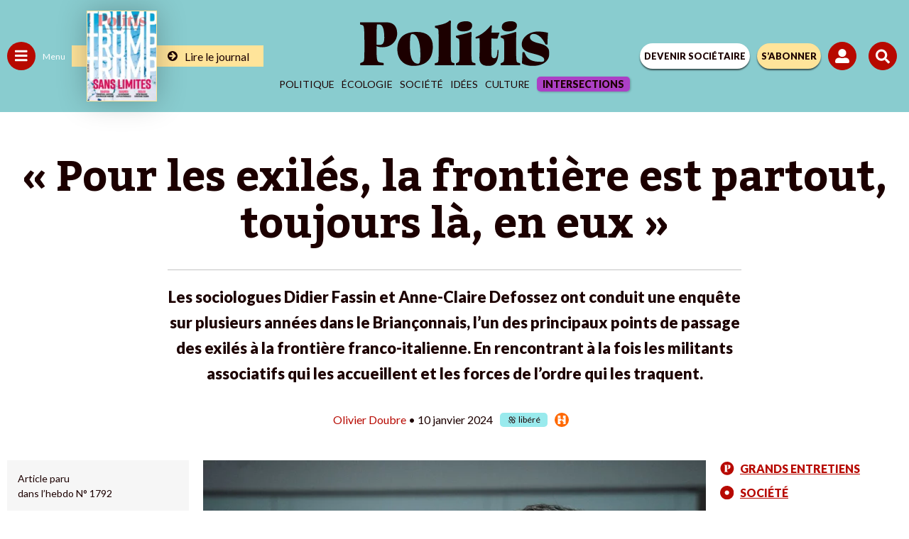

--- FILE ---
content_type: text/html; charset=UTF-8
request_url: https://www.politis.fr/wp-admin/admin-ajax.php
body_size: -117
content:
{"post_id":277220,"counted":false,"storage":[],"type":"post"}

--- FILE ---
content_type: text/html; charset=utf-8
request_url: https://www.google.com/recaptcha/api2/anchor?ar=1&k=6Lc29UojAAAAAKf_vWv63DWdQ_eEsA1ZkZ_Jn-oo&co=aHR0cHM6Ly93d3cucG9saXRpcy5mcjo0NDM.&hl=en&v=PoyoqOPhxBO7pBk68S4YbpHZ&size=invisible&anchor-ms=20000&execute-ms=30000&cb=c678q8aou41r
body_size: 48736
content:
<!DOCTYPE HTML><html dir="ltr" lang="en"><head><meta http-equiv="Content-Type" content="text/html; charset=UTF-8">
<meta http-equiv="X-UA-Compatible" content="IE=edge">
<title>reCAPTCHA</title>
<style type="text/css">
/* cyrillic-ext */
@font-face {
  font-family: 'Roboto';
  font-style: normal;
  font-weight: 400;
  font-stretch: 100%;
  src: url(//fonts.gstatic.com/s/roboto/v48/KFO7CnqEu92Fr1ME7kSn66aGLdTylUAMa3GUBHMdazTgWw.woff2) format('woff2');
  unicode-range: U+0460-052F, U+1C80-1C8A, U+20B4, U+2DE0-2DFF, U+A640-A69F, U+FE2E-FE2F;
}
/* cyrillic */
@font-face {
  font-family: 'Roboto';
  font-style: normal;
  font-weight: 400;
  font-stretch: 100%;
  src: url(//fonts.gstatic.com/s/roboto/v48/KFO7CnqEu92Fr1ME7kSn66aGLdTylUAMa3iUBHMdazTgWw.woff2) format('woff2');
  unicode-range: U+0301, U+0400-045F, U+0490-0491, U+04B0-04B1, U+2116;
}
/* greek-ext */
@font-face {
  font-family: 'Roboto';
  font-style: normal;
  font-weight: 400;
  font-stretch: 100%;
  src: url(//fonts.gstatic.com/s/roboto/v48/KFO7CnqEu92Fr1ME7kSn66aGLdTylUAMa3CUBHMdazTgWw.woff2) format('woff2');
  unicode-range: U+1F00-1FFF;
}
/* greek */
@font-face {
  font-family: 'Roboto';
  font-style: normal;
  font-weight: 400;
  font-stretch: 100%;
  src: url(//fonts.gstatic.com/s/roboto/v48/KFO7CnqEu92Fr1ME7kSn66aGLdTylUAMa3-UBHMdazTgWw.woff2) format('woff2');
  unicode-range: U+0370-0377, U+037A-037F, U+0384-038A, U+038C, U+038E-03A1, U+03A3-03FF;
}
/* math */
@font-face {
  font-family: 'Roboto';
  font-style: normal;
  font-weight: 400;
  font-stretch: 100%;
  src: url(//fonts.gstatic.com/s/roboto/v48/KFO7CnqEu92Fr1ME7kSn66aGLdTylUAMawCUBHMdazTgWw.woff2) format('woff2');
  unicode-range: U+0302-0303, U+0305, U+0307-0308, U+0310, U+0312, U+0315, U+031A, U+0326-0327, U+032C, U+032F-0330, U+0332-0333, U+0338, U+033A, U+0346, U+034D, U+0391-03A1, U+03A3-03A9, U+03B1-03C9, U+03D1, U+03D5-03D6, U+03F0-03F1, U+03F4-03F5, U+2016-2017, U+2034-2038, U+203C, U+2040, U+2043, U+2047, U+2050, U+2057, U+205F, U+2070-2071, U+2074-208E, U+2090-209C, U+20D0-20DC, U+20E1, U+20E5-20EF, U+2100-2112, U+2114-2115, U+2117-2121, U+2123-214F, U+2190, U+2192, U+2194-21AE, U+21B0-21E5, U+21F1-21F2, U+21F4-2211, U+2213-2214, U+2216-22FF, U+2308-230B, U+2310, U+2319, U+231C-2321, U+2336-237A, U+237C, U+2395, U+239B-23B7, U+23D0, U+23DC-23E1, U+2474-2475, U+25AF, U+25B3, U+25B7, U+25BD, U+25C1, U+25CA, U+25CC, U+25FB, U+266D-266F, U+27C0-27FF, U+2900-2AFF, U+2B0E-2B11, U+2B30-2B4C, U+2BFE, U+3030, U+FF5B, U+FF5D, U+1D400-1D7FF, U+1EE00-1EEFF;
}
/* symbols */
@font-face {
  font-family: 'Roboto';
  font-style: normal;
  font-weight: 400;
  font-stretch: 100%;
  src: url(//fonts.gstatic.com/s/roboto/v48/KFO7CnqEu92Fr1ME7kSn66aGLdTylUAMaxKUBHMdazTgWw.woff2) format('woff2');
  unicode-range: U+0001-000C, U+000E-001F, U+007F-009F, U+20DD-20E0, U+20E2-20E4, U+2150-218F, U+2190, U+2192, U+2194-2199, U+21AF, U+21E6-21F0, U+21F3, U+2218-2219, U+2299, U+22C4-22C6, U+2300-243F, U+2440-244A, U+2460-24FF, U+25A0-27BF, U+2800-28FF, U+2921-2922, U+2981, U+29BF, U+29EB, U+2B00-2BFF, U+4DC0-4DFF, U+FFF9-FFFB, U+10140-1018E, U+10190-1019C, U+101A0, U+101D0-101FD, U+102E0-102FB, U+10E60-10E7E, U+1D2C0-1D2D3, U+1D2E0-1D37F, U+1F000-1F0FF, U+1F100-1F1AD, U+1F1E6-1F1FF, U+1F30D-1F30F, U+1F315, U+1F31C, U+1F31E, U+1F320-1F32C, U+1F336, U+1F378, U+1F37D, U+1F382, U+1F393-1F39F, U+1F3A7-1F3A8, U+1F3AC-1F3AF, U+1F3C2, U+1F3C4-1F3C6, U+1F3CA-1F3CE, U+1F3D4-1F3E0, U+1F3ED, U+1F3F1-1F3F3, U+1F3F5-1F3F7, U+1F408, U+1F415, U+1F41F, U+1F426, U+1F43F, U+1F441-1F442, U+1F444, U+1F446-1F449, U+1F44C-1F44E, U+1F453, U+1F46A, U+1F47D, U+1F4A3, U+1F4B0, U+1F4B3, U+1F4B9, U+1F4BB, U+1F4BF, U+1F4C8-1F4CB, U+1F4D6, U+1F4DA, U+1F4DF, U+1F4E3-1F4E6, U+1F4EA-1F4ED, U+1F4F7, U+1F4F9-1F4FB, U+1F4FD-1F4FE, U+1F503, U+1F507-1F50B, U+1F50D, U+1F512-1F513, U+1F53E-1F54A, U+1F54F-1F5FA, U+1F610, U+1F650-1F67F, U+1F687, U+1F68D, U+1F691, U+1F694, U+1F698, U+1F6AD, U+1F6B2, U+1F6B9-1F6BA, U+1F6BC, U+1F6C6-1F6CF, U+1F6D3-1F6D7, U+1F6E0-1F6EA, U+1F6F0-1F6F3, U+1F6F7-1F6FC, U+1F700-1F7FF, U+1F800-1F80B, U+1F810-1F847, U+1F850-1F859, U+1F860-1F887, U+1F890-1F8AD, U+1F8B0-1F8BB, U+1F8C0-1F8C1, U+1F900-1F90B, U+1F93B, U+1F946, U+1F984, U+1F996, U+1F9E9, U+1FA00-1FA6F, U+1FA70-1FA7C, U+1FA80-1FA89, U+1FA8F-1FAC6, U+1FACE-1FADC, U+1FADF-1FAE9, U+1FAF0-1FAF8, U+1FB00-1FBFF;
}
/* vietnamese */
@font-face {
  font-family: 'Roboto';
  font-style: normal;
  font-weight: 400;
  font-stretch: 100%;
  src: url(//fonts.gstatic.com/s/roboto/v48/KFO7CnqEu92Fr1ME7kSn66aGLdTylUAMa3OUBHMdazTgWw.woff2) format('woff2');
  unicode-range: U+0102-0103, U+0110-0111, U+0128-0129, U+0168-0169, U+01A0-01A1, U+01AF-01B0, U+0300-0301, U+0303-0304, U+0308-0309, U+0323, U+0329, U+1EA0-1EF9, U+20AB;
}
/* latin-ext */
@font-face {
  font-family: 'Roboto';
  font-style: normal;
  font-weight: 400;
  font-stretch: 100%;
  src: url(//fonts.gstatic.com/s/roboto/v48/KFO7CnqEu92Fr1ME7kSn66aGLdTylUAMa3KUBHMdazTgWw.woff2) format('woff2');
  unicode-range: U+0100-02BA, U+02BD-02C5, U+02C7-02CC, U+02CE-02D7, U+02DD-02FF, U+0304, U+0308, U+0329, U+1D00-1DBF, U+1E00-1E9F, U+1EF2-1EFF, U+2020, U+20A0-20AB, U+20AD-20C0, U+2113, U+2C60-2C7F, U+A720-A7FF;
}
/* latin */
@font-face {
  font-family: 'Roboto';
  font-style: normal;
  font-weight: 400;
  font-stretch: 100%;
  src: url(//fonts.gstatic.com/s/roboto/v48/KFO7CnqEu92Fr1ME7kSn66aGLdTylUAMa3yUBHMdazQ.woff2) format('woff2');
  unicode-range: U+0000-00FF, U+0131, U+0152-0153, U+02BB-02BC, U+02C6, U+02DA, U+02DC, U+0304, U+0308, U+0329, U+2000-206F, U+20AC, U+2122, U+2191, U+2193, U+2212, U+2215, U+FEFF, U+FFFD;
}
/* cyrillic-ext */
@font-face {
  font-family: 'Roboto';
  font-style: normal;
  font-weight: 500;
  font-stretch: 100%;
  src: url(//fonts.gstatic.com/s/roboto/v48/KFO7CnqEu92Fr1ME7kSn66aGLdTylUAMa3GUBHMdazTgWw.woff2) format('woff2');
  unicode-range: U+0460-052F, U+1C80-1C8A, U+20B4, U+2DE0-2DFF, U+A640-A69F, U+FE2E-FE2F;
}
/* cyrillic */
@font-face {
  font-family: 'Roboto';
  font-style: normal;
  font-weight: 500;
  font-stretch: 100%;
  src: url(//fonts.gstatic.com/s/roboto/v48/KFO7CnqEu92Fr1ME7kSn66aGLdTylUAMa3iUBHMdazTgWw.woff2) format('woff2');
  unicode-range: U+0301, U+0400-045F, U+0490-0491, U+04B0-04B1, U+2116;
}
/* greek-ext */
@font-face {
  font-family: 'Roboto';
  font-style: normal;
  font-weight: 500;
  font-stretch: 100%;
  src: url(//fonts.gstatic.com/s/roboto/v48/KFO7CnqEu92Fr1ME7kSn66aGLdTylUAMa3CUBHMdazTgWw.woff2) format('woff2');
  unicode-range: U+1F00-1FFF;
}
/* greek */
@font-face {
  font-family: 'Roboto';
  font-style: normal;
  font-weight: 500;
  font-stretch: 100%;
  src: url(//fonts.gstatic.com/s/roboto/v48/KFO7CnqEu92Fr1ME7kSn66aGLdTylUAMa3-UBHMdazTgWw.woff2) format('woff2');
  unicode-range: U+0370-0377, U+037A-037F, U+0384-038A, U+038C, U+038E-03A1, U+03A3-03FF;
}
/* math */
@font-face {
  font-family: 'Roboto';
  font-style: normal;
  font-weight: 500;
  font-stretch: 100%;
  src: url(//fonts.gstatic.com/s/roboto/v48/KFO7CnqEu92Fr1ME7kSn66aGLdTylUAMawCUBHMdazTgWw.woff2) format('woff2');
  unicode-range: U+0302-0303, U+0305, U+0307-0308, U+0310, U+0312, U+0315, U+031A, U+0326-0327, U+032C, U+032F-0330, U+0332-0333, U+0338, U+033A, U+0346, U+034D, U+0391-03A1, U+03A3-03A9, U+03B1-03C9, U+03D1, U+03D5-03D6, U+03F0-03F1, U+03F4-03F5, U+2016-2017, U+2034-2038, U+203C, U+2040, U+2043, U+2047, U+2050, U+2057, U+205F, U+2070-2071, U+2074-208E, U+2090-209C, U+20D0-20DC, U+20E1, U+20E5-20EF, U+2100-2112, U+2114-2115, U+2117-2121, U+2123-214F, U+2190, U+2192, U+2194-21AE, U+21B0-21E5, U+21F1-21F2, U+21F4-2211, U+2213-2214, U+2216-22FF, U+2308-230B, U+2310, U+2319, U+231C-2321, U+2336-237A, U+237C, U+2395, U+239B-23B7, U+23D0, U+23DC-23E1, U+2474-2475, U+25AF, U+25B3, U+25B7, U+25BD, U+25C1, U+25CA, U+25CC, U+25FB, U+266D-266F, U+27C0-27FF, U+2900-2AFF, U+2B0E-2B11, U+2B30-2B4C, U+2BFE, U+3030, U+FF5B, U+FF5D, U+1D400-1D7FF, U+1EE00-1EEFF;
}
/* symbols */
@font-face {
  font-family: 'Roboto';
  font-style: normal;
  font-weight: 500;
  font-stretch: 100%;
  src: url(//fonts.gstatic.com/s/roboto/v48/KFO7CnqEu92Fr1ME7kSn66aGLdTylUAMaxKUBHMdazTgWw.woff2) format('woff2');
  unicode-range: U+0001-000C, U+000E-001F, U+007F-009F, U+20DD-20E0, U+20E2-20E4, U+2150-218F, U+2190, U+2192, U+2194-2199, U+21AF, U+21E6-21F0, U+21F3, U+2218-2219, U+2299, U+22C4-22C6, U+2300-243F, U+2440-244A, U+2460-24FF, U+25A0-27BF, U+2800-28FF, U+2921-2922, U+2981, U+29BF, U+29EB, U+2B00-2BFF, U+4DC0-4DFF, U+FFF9-FFFB, U+10140-1018E, U+10190-1019C, U+101A0, U+101D0-101FD, U+102E0-102FB, U+10E60-10E7E, U+1D2C0-1D2D3, U+1D2E0-1D37F, U+1F000-1F0FF, U+1F100-1F1AD, U+1F1E6-1F1FF, U+1F30D-1F30F, U+1F315, U+1F31C, U+1F31E, U+1F320-1F32C, U+1F336, U+1F378, U+1F37D, U+1F382, U+1F393-1F39F, U+1F3A7-1F3A8, U+1F3AC-1F3AF, U+1F3C2, U+1F3C4-1F3C6, U+1F3CA-1F3CE, U+1F3D4-1F3E0, U+1F3ED, U+1F3F1-1F3F3, U+1F3F5-1F3F7, U+1F408, U+1F415, U+1F41F, U+1F426, U+1F43F, U+1F441-1F442, U+1F444, U+1F446-1F449, U+1F44C-1F44E, U+1F453, U+1F46A, U+1F47D, U+1F4A3, U+1F4B0, U+1F4B3, U+1F4B9, U+1F4BB, U+1F4BF, U+1F4C8-1F4CB, U+1F4D6, U+1F4DA, U+1F4DF, U+1F4E3-1F4E6, U+1F4EA-1F4ED, U+1F4F7, U+1F4F9-1F4FB, U+1F4FD-1F4FE, U+1F503, U+1F507-1F50B, U+1F50D, U+1F512-1F513, U+1F53E-1F54A, U+1F54F-1F5FA, U+1F610, U+1F650-1F67F, U+1F687, U+1F68D, U+1F691, U+1F694, U+1F698, U+1F6AD, U+1F6B2, U+1F6B9-1F6BA, U+1F6BC, U+1F6C6-1F6CF, U+1F6D3-1F6D7, U+1F6E0-1F6EA, U+1F6F0-1F6F3, U+1F6F7-1F6FC, U+1F700-1F7FF, U+1F800-1F80B, U+1F810-1F847, U+1F850-1F859, U+1F860-1F887, U+1F890-1F8AD, U+1F8B0-1F8BB, U+1F8C0-1F8C1, U+1F900-1F90B, U+1F93B, U+1F946, U+1F984, U+1F996, U+1F9E9, U+1FA00-1FA6F, U+1FA70-1FA7C, U+1FA80-1FA89, U+1FA8F-1FAC6, U+1FACE-1FADC, U+1FADF-1FAE9, U+1FAF0-1FAF8, U+1FB00-1FBFF;
}
/* vietnamese */
@font-face {
  font-family: 'Roboto';
  font-style: normal;
  font-weight: 500;
  font-stretch: 100%;
  src: url(//fonts.gstatic.com/s/roboto/v48/KFO7CnqEu92Fr1ME7kSn66aGLdTylUAMa3OUBHMdazTgWw.woff2) format('woff2');
  unicode-range: U+0102-0103, U+0110-0111, U+0128-0129, U+0168-0169, U+01A0-01A1, U+01AF-01B0, U+0300-0301, U+0303-0304, U+0308-0309, U+0323, U+0329, U+1EA0-1EF9, U+20AB;
}
/* latin-ext */
@font-face {
  font-family: 'Roboto';
  font-style: normal;
  font-weight: 500;
  font-stretch: 100%;
  src: url(//fonts.gstatic.com/s/roboto/v48/KFO7CnqEu92Fr1ME7kSn66aGLdTylUAMa3KUBHMdazTgWw.woff2) format('woff2');
  unicode-range: U+0100-02BA, U+02BD-02C5, U+02C7-02CC, U+02CE-02D7, U+02DD-02FF, U+0304, U+0308, U+0329, U+1D00-1DBF, U+1E00-1E9F, U+1EF2-1EFF, U+2020, U+20A0-20AB, U+20AD-20C0, U+2113, U+2C60-2C7F, U+A720-A7FF;
}
/* latin */
@font-face {
  font-family: 'Roboto';
  font-style: normal;
  font-weight: 500;
  font-stretch: 100%;
  src: url(//fonts.gstatic.com/s/roboto/v48/KFO7CnqEu92Fr1ME7kSn66aGLdTylUAMa3yUBHMdazQ.woff2) format('woff2');
  unicode-range: U+0000-00FF, U+0131, U+0152-0153, U+02BB-02BC, U+02C6, U+02DA, U+02DC, U+0304, U+0308, U+0329, U+2000-206F, U+20AC, U+2122, U+2191, U+2193, U+2212, U+2215, U+FEFF, U+FFFD;
}
/* cyrillic-ext */
@font-face {
  font-family: 'Roboto';
  font-style: normal;
  font-weight: 900;
  font-stretch: 100%;
  src: url(//fonts.gstatic.com/s/roboto/v48/KFO7CnqEu92Fr1ME7kSn66aGLdTylUAMa3GUBHMdazTgWw.woff2) format('woff2');
  unicode-range: U+0460-052F, U+1C80-1C8A, U+20B4, U+2DE0-2DFF, U+A640-A69F, U+FE2E-FE2F;
}
/* cyrillic */
@font-face {
  font-family: 'Roboto';
  font-style: normal;
  font-weight: 900;
  font-stretch: 100%;
  src: url(//fonts.gstatic.com/s/roboto/v48/KFO7CnqEu92Fr1ME7kSn66aGLdTylUAMa3iUBHMdazTgWw.woff2) format('woff2');
  unicode-range: U+0301, U+0400-045F, U+0490-0491, U+04B0-04B1, U+2116;
}
/* greek-ext */
@font-face {
  font-family: 'Roboto';
  font-style: normal;
  font-weight: 900;
  font-stretch: 100%;
  src: url(//fonts.gstatic.com/s/roboto/v48/KFO7CnqEu92Fr1ME7kSn66aGLdTylUAMa3CUBHMdazTgWw.woff2) format('woff2');
  unicode-range: U+1F00-1FFF;
}
/* greek */
@font-face {
  font-family: 'Roboto';
  font-style: normal;
  font-weight: 900;
  font-stretch: 100%;
  src: url(//fonts.gstatic.com/s/roboto/v48/KFO7CnqEu92Fr1ME7kSn66aGLdTylUAMa3-UBHMdazTgWw.woff2) format('woff2');
  unicode-range: U+0370-0377, U+037A-037F, U+0384-038A, U+038C, U+038E-03A1, U+03A3-03FF;
}
/* math */
@font-face {
  font-family: 'Roboto';
  font-style: normal;
  font-weight: 900;
  font-stretch: 100%;
  src: url(//fonts.gstatic.com/s/roboto/v48/KFO7CnqEu92Fr1ME7kSn66aGLdTylUAMawCUBHMdazTgWw.woff2) format('woff2');
  unicode-range: U+0302-0303, U+0305, U+0307-0308, U+0310, U+0312, U+0315, U+031A, U+0326-0327, U+032C, U+032F-0330, U+0332-0333, U+0338, U+033A, U+0346, U+034D, U+0391-03A1, U+03A3-03A9, U+03B1-03C9, U+03D1, U+03D5-03D6, U+03F0-03F1, U+03F4-03F5, U+2016-2017, U+2034-2038, U+203C, U+2040, U+2043, U+2047, U+2050, U+2057, U+205F, U+2070-2071, U+2074-208E, U+2090-209C, U+20D0-20DC, U+20E1, U+20E5-20EF, U+2100-2112, U+2114-2115, U+2117-2121, U+2123-214F, U+2190, U+2192, U+2194-21AE, U+21B0-21E5, U+21F1-21F2, U+21F4-2211, U+2213-2214, U+2216-22FF, U+2308-230B, U+2310, U+2319, U+231C-2321, U+2336-237A, U+237C, U+2395, U+239B-23B7, U+23D0, U+23DC-23E1, U+2474-2475, U+25AF, U+25B3, U+25B7, U+25BD, U+25C1, U+25CA, U+25CC, U+25FB, U+266D-266F, U+27C0-27FF, U+2900-2AFF, U+2B0E-2B11, U+2B30-2B4C, U+2BFE, U+3030, U+FF5B, U+FF5D, U+1D400-1D7FF, U+1EE00-1EEFF;
}
/* symbols */
@font-face {
  font-family: 'Roboto';
  font-style: normal;
  font-weight: 900;
  font-stretch: 100%;
  src: url(//fonts.gstatic.com/s/roboto/v48/KFO7CnqEu92Fr1ME7kSn66aGLdTylUAMaxKUBHMdazTgWw.woff2) format('woff2');
  unicode-range: U+0001-000C, U+000E-001F, U+007F-009F, U+20DD-20E0, U+20E2-20E4, U+2150-218F, U+2190, U+2192, U+2194-2199, U+21AF, U+21E6-21F0, U+21F3, U+2218-2219, U+2299, U+22C4-22C6, U+2300-243F, U+2440-244A, U+2460-24FF, U+25A0-27BF, U+2800-28FF, U+2921-2922, U+2981, U+29BF, U+29EB, U+2B00-2BFF, U+4DC0-4DFF, U+FFF9-FFFB, U+10140-1018E, U+10190-1019C, U+101A0, U+101D0-101FD, U+102E0-102FB, U+10E60-10E7E, U+1D2C0-1D2D3, U+1D2E0-1D37F, U+1F000-1F0FF, U+1F100-1F1AD, U+1F1E6-1F1FF, U+1F30D-1F30F, U+1F315, U+1F31C, U+1F31E, U+1F320-1F32C, U+1F336, U+1F378, U+1F37D, U+1F382, U+1F393-1F39F, U+1F3A7-1F3A8, U+1F3AC-1F3AF, U+1F3C2, U+1F3C4-1F3C6, U+1F3CA-1F3CE, U+1F3D4-1F3E0, U+1F3ED, U+1F3F1-1F3F3, U+1F3F5-1F3F7, U+1F408, U+1F415, U+1F41F, U+1F426, U+1F43F, U+1F441-1F442, U+1F444, U+1F446-1F449, U+1F44C-1F44E, U+1F453, U+1F46A, U+1F47D, U+1F4A3, U+1F4B0, U+1F4B3, U+1F4B9, U+1F4BB, U+1F4BF, U+1F4C8-1F4CB, U+1F4D6, U+1F4DA, U+1F4DF, U+1F4E3-1F4E6, U+1F4EA-1F4ED, U+1F4F7, U+1F4F9-1F4FB, U+1F4FD-1F4FE, U+1F503, U+1F507-1F50B, U+1F50D, U+1F512-1F513, U+1F53E-1F54A, U+1F54F-1F5FA, U+1F610, U+1F650-1F67F, U+1F687, U+1F68D, U+1F691, U+1F694, U+1F698, U+1F6AD, U+1F6B2, U+1F6B9-1F6BA, U+1F6BC, U+1F6C6-1F6CF, U+1F6D3-1F6D7, U+1F6E0-1F6EA, U+1F6F0-1F6F3, U+1F6F7-1F6FC, U+1F700-1F7FF, U+1F800-1F80B, U+1F810-1F847, U+1F850-1F859, U+1F860-1F887, U+1F890-1F8AD, U+1F8B0-1F8BB, U+1F8C0-1F8C1, U+1F900-1F90B, U+1F93B, U+1F946, U+1F984, U+1F996, U+1F9E9, U+1FA00-1FA6F, U+1FA70-1FA7C, U+1FA80-1FA89, U+1FA8F-1FAC6, U+1FACE-1FADC, U+1FADF-1FAE9, U+1FAF0-1FAF8, U+1FB00-1FBFF;
}
/* vietnamese */
@font-face {
  font-family: 'Roboto';
  font-style: normal;
  font-weight: 900;
  font-stretch: 100%;
  src: url(//fonts.gstatic.com/s/roboto/v48/KFO7CnqEu92Fr1ME7kSn66aGLdTylUAMa3OUBHMdazTgWw.woff2) format('woff2');
  unicode-range: U+0102-0103, U+0110-0111, U+0128-0129, U+0168-0169, U+01A0-01A1, U+01AF-01B0, U+0300-0301, U+0303-0304, U+0308-0309, U+0323, U+0329, U+1EA0-1EF9, U+20AB;
}
/* latin-ext */
@font-face {
  font-family: 'Roboto';
  font-style: normal;
  font-weight: 900;
  font-stretch: 100%;
  src: url(//fonts.gstatic.com/s/roboto/v48/KFO7CnqEu92Fr1ME7kSn66aGLdTylUAMa3KUBHMdazTgWw.woff2) format('woff2');
  unicode-range: U+0100-02BA, U+02BD-02C5, U+02C7-02CC, U+02CE-02D7, U+02DD-02FF, U+0304, U+0308, U+0329, U+1D00-1DBF, U+1E00-1E9F, U+1EF2-1EFF, U+2020, U+20A0-20AB, U+20AD-20C0, U+2113, U+2C60-2C7F, U+A720-A7FF;
}
/* latin */
@font-face {
  font-family: 'Roboto';
  font-style: normal;
  font-weight: 900;
  font-stretch: 100%;
  src: url(//fonts.gstatic.com/s/roboto/v48/KFO7CnqEu92Fr1ME7kSn66aGLdTylUAMa3yUBHMdazQ.woff2) format('woff2');
  unicode-range: U+0000-00FF, U+0131, U+0152-0153, U+02BB-02BC, U+02C6, U+02DA, U+02DC, U+0304, U+0308, U+0329, U+2000-206F, U+20AC, U+2122, U+2191, U+2193, U+2212, U+2215, U+FEFF, U+FFFD;
}

</style>
<link rel="stylesheet" type="text/css" href="https://www.gstatic.com/recaptcha/releases/PoyoqOPhxBO7pBk68S4YbpHZ/styles__ltr.css">
<script nonce="eOgUBlmjnbOF9IAkvV1YLw" type="text/javascript">window['__recaptcha_api'] = 'https://www.google.com/recaptcha/api2/';</script>
<script type="text/javascript" src="https://www.gstatic.com/recaptcha/releases/PoyoqOPhxBO7pBk68S4YbpHZ/recaptcha__en.js" nonce="eOgUBlmjnbOF9IAkvV1YLw">
      
    </script></head>
<body><div id="rc-anchor-alert" class="rc-anchor-alert"></div>
<input type="hidden" id="recaptcha-token" value="[base64]">
<script type="text/javascript" nonce="eOgUBlmjnbOF9IAkvV1YLw">
      recaptcha.anchor.Main.init("[\x22ainput\x22,[\x22bgdata\x22,\x22\x22,\[base64]/[base64]/[base64]/bmV3IHJbeF0oY1swXSk6RT09Mj9uZXcgclt4XShjWzBdLGNbMV0pOkU9PTM/bmV3IHJbeF0oY1swXSxjWzFdLGNbMl0pOkU9PTQ/[base64]/[base64]/[base64]/[base64]/[base64]/[base64]/[base64]/[base64]\x22,\[base64]\\u003d\x22,\x22Zgliw6ZELmHCm8OoFcOHwqzDo8KMw5/Doyoow5vCs8KrwrgLw6jCqRLCm8OIwqvCkMKDwqcqGyXCsFNYasOuVcKwaMKCNcOkXsO7w65QEAXDm8KWbMOWUwF3A8Kzw5wLw63CrcKawqcww7PDicO7w7/DrGdsQwlwVDxGAS7Dl8Oqw7DCrcO8UDxEADrCtMKGKmZpw75ZelhYw7QXQy9YJcK9w7/CojwZaMOmV8OLY8K2w5xbw7PDrR1Aw5vDpsOYS8KWFcKdGcO/[base64]/DksOhw6IfRRLCkWHCmk4Hwq9FdcKZB8KsL17Dv8KFwoIawqZEdFXCo23CmcK8GzRCAQwbAE3ClMKywo45w5rCkMK5wpwgOx0zP308Y8O1AcO4w515R8Kww7kYwoxLw7nDiTTDugrCgsKdfX0sw7/ChTdYw6bDnsKDw5wow69BGMKRwog3BsKgw6IEw5rDtsOcWMKew4HDpMOWSsKkDsK7W8OaJzfCugLDsiRBw7PCuC1WBH/CvcOGIMOXw5VrwpIOaMOvwpvDt8KmaTLCpzd1w4rDoynDklAuwrRUw5vClU8uVi4mw5HDvW9RwpLDqcKOw4ICwrUhw5DCk8KPVDQxLgjDm391csOHKMOaR0rCnMOOQkp2w5HDtMOPw7nCp3nDhcKJanQMwoFcwrfCvETDucOWw4PCrsKDwqjDvsK7wop8dcKaJ2h/wpchQGRhw646wq7CqMO3w5dzB8KJcMODDMKiOVfChXrDkQMtw63CtsOzbi4UQmrDjiggL3HCkMKYT1jDijnDlX3CkmoNw6dgbD/CnsO5WcKNw6vCjsK1w5XCsF8/JMKTbSHDocKYw6XCjyHCvhDClsOyVcO9VcKNw4Zbwr/CuDdgBnhCw517wpxTIHdwRnJnw4Ifw4tMw53Du2IWC07Cl8K3w6tzw7wBw6zCt8KgwqPDisKsScOPeAtkw6RQwqwuw6EGw6AtwpvDkR/ChknCm8Ohw6p5OHJ+wrnDmsKGSsO7VVg5wq8SAxMWQ8OicQcTe8O+PsOsw6zDvcKXUm/CocK7TTZHCFN8w4nCrwnDp1vDpXYLRsKScwHCqGo8a8K3EMOlMcOIw6/[base64]/Ct8OEw7BQBScHwpwxdcKgLcKuw4lUw4MFcsOGV8Ofwq9QwrvCi1jChMO/wpF0EMKXwrRfVlnClUQRE8ObbsO2MMKPd8KBYXbDsQrDkUnDoELDrSrCg8Ogw7VOwp1NwrPCnsKLw4XChGpow6gUH8KbwqjDicKtw43CrxY/TsKmdsKywrAkHVzDmMKZwpdMDsOWVsK0EU/Du8O4w5w5KxMWZwrDmzjDnMOzZT7CoQArw4TDkRfCjArDicK5UWnDqiTDsMKYZ0FBw78Nw5NAbsOHTARcw4vChyTChcK6CwrClQrCuTIEwpLDjlDDlsOAwoTCoyB8S8KkZ8Kmw791F8Oow70DWMKCwo/Cp19aYDglXE7DrwpUwosYOAIQcBI9w5Iswr3Csx5zBcOLaxbCkxXCtUDDtcKiUsK8w6h1QCEIwpgIX18ZdsOyc08SwovDpwBlwq1xY8KaLDEEFMOSw7fDrsO9wpXDjMO1VMOOwrQKf8Kmw7DCosOswpXDuh0MWBHDk0c9wr3Cvl/[base64]/[base64]/DqcO9dkEqwpfCkMKLFcOrFE7CrMKZw4PDnsKiw43Di0hhw6VaQBJPw6dDSA0eDXrCj8OFIXrComvCpkzDgsOnWVLCvcKKMzXClF3CqlN4HsOhwoHCtVbDu3AjOXrDsTbDtcOGw6AhOmRVdcKLZsOUwr/CnsKXegTCgBfDiMOMEsOfwpbDicKWfm/CiSTDggJCwpPCq8OvOsOvfTdFXUvCl8KbEMO7AMKyC1jCj8KZEcKyXQLDnwrDgcOaNMKYwoVewovClMOzw6vDmhMaOSnDvXNqwo7CtMKkZMKIworDr0nDpcKhwrXDkcKFN0PChcOYOhofwowbW2fCn8KYwr7DssOJAQB3w4g9w7/Du3Now68hckjCqyN0w4HDgw/DoR7DsMKLSz/[base64]/w5HCrsOGwpxpGgdbKcOtKFXDj1wHw6R7w7fCuD3DmQjDosKYwpY/wqvDljfCk8Kbw5nDhX3DicKTMMO/w7EGd0rCg8KTbBUuwoZHw4HCtMKpw6/DiMOLacK/wr1iYT/Cm8OIWcK8eMOJd8OywqnDgADCosKgw4PCrnxPMBEkw75BSRPCrsKOAWxJGH9fw6JGw7DCn8OZMxLChMKwMEvDoMO+w6PCmVnCpsKYdMKdNMKUw7ZWwoYNw67DqwPCnijCrMKEw5tAX2NZY8KOw4bDsE/DkMKKLCLDumcSwpbCpcONw4wyw6bCisONwqzCkCLDvCsSaU3CtzoYCcKJcsOdw5AXV8ORacOtB2A+w7PCr8KiPh/CicONwo8iU3rDusOVw45fwqUSLsOZLcKsHkjCp31kFcKrwq/Dig9eVMOwJMOSw4UZYcKwwp4mGkgPwo0sMGfCssO9w4oaOAPDsnoTPBzCuy4eUsOcwovCtx87w4LDnsK+w5oXVsKNw6PDtMOnKMOTw7jDgR3DsA8vVsK6wrY9w6REKcO/woFOc8OKwqfCm2x0NTXDqhU4SWwrw53CoGPCn8Kew4HDuypAPcKdZV7CgErDkinDjh7DuBzDg8K+w7jDsidVwq9EDMOswrTCvm7CocOcWMOTw6zCqRoFMGzDvMOVwq/DrnY5M3bDncOUfcKyw5FnwoPDgsKDRVvClUbDlhnCucKQw6XDuEFldcKXOsO2KsOGwpUPwpLDmAnCp8K6woh4L8KhfcKaSMKTX8Ogw5Vdw7sowol2UMOSw7nDiMKGw5EOwqTDoMOiwr56wrsnwpcnw6fDrlt7w6Adw6vDlMKJwpnCqTDCqhvCug/Dmj/DocOLwoTDncKIwpVfKBM7BEQ0T3TCpR3Dn8O2w6PDmcKvbcKPw4tAGTvCsEsMbwfDuUtEZsOgMsKJDzLCjz7DmwbCgmjDoyXCv8OdJ3xrw6/DgMOSPn3CjcKwcsO1wr1JwqDDs8OiwqzCqsOaw7/DhcOQLsK4bljDi8KfUlYTwr3DgSPCkMKaBcKkwox5wr3CsMOUw5YEwqHCrkg8OsObw75ICEMVDmcNbE0yRsO4wptBUyXCskPCrylgHjXCvMOMwp0Wb3Z3wq0ER0EmHgViw7t2w70gwrMswr3ClQvCm0/CmB7CixXCr1dADm4+fSDDoh9/EsOtw47DtUnCrcKeWsOtFMO0w4DDkMKiOMKkw6F/[base64]/CpMOVIkY/WHNxQ1MDUzXClzldUcOubMO1wrbDqMK6STZWdMOwNyIcdcK1wqHDhiBLwpN5eRrCsUErK1rCnsKKwprDh8K1JVfCoDBYYCjDgCbCnMK2Y0HDmGsRwr3DnsKJw7LDj2TDrxIIwpjCrsO9wp4Tw4fCrMOFWMOVCMKMw6TCkMOYFy83HUPCmsOyLsOuwpFSf8KvO23Do8O/HsO+cRbDjGTChcOcw6bCul/CgsKoFMOFw7vCow8rIhnCjARywrrDmcKBVMOgSsKmH8Ksw6bDonrCh8KAw6fCssKzY2Zlw4/DnsOpwqvCiAJwRsO2w4zChhdcwqrDj8Ktw4vDnMOFw7TDnsOCIsOFwqTCqknDiH7DkQYBwopLwqrCoR03wrfDmMOQw6bCsh0QFQ8iXcOsdcKgY8O0ZcKobBtLwopOw5AWwro+HX/ChEoEC8KOMsKuw4gywqzDrsKXZlDCoH4jw4QBwpPCvFMWwq18wrUHHHfDjkRRe0AWw7jCgcOYLMKBGnvDkMO9wrRJw4rCh8OGAsKBwph+w7gxFzENwoRzCUvCvx/Cpz3Dhl7DgRfDuUBIw5TCqCXDtsO1w57CkmLCr8K9QkJowptTw6kiwozDqMOeewBNwpQXwpJ4ccOPBsOzDMK0bCpzDcKEO2/CiMOyZ8O2LxdXwonCn8OBw4nDt8O/FHkqw4tNKRPDqRTDq8KEUMKEwozDpGjDmcKWw4FQw4c7wppywrtOw5LCrAtcw40ObyV6wpjDocKnw73CoMKpwq/DncKDw5YaRmgRSMKFw6skTmJcJxd8GnfDkMKJwqsRDcK7w4cTYsKaXxbCkB3DsMO0wr3DknA8w4rCmyFdNsKXw7rCjXEsBsOnUHfDssKPw53DjMK3KcO1WsOEw53CuTLDsztOMx/[base64]/DvcOFLhTDpyDCnsOtMn59w7ZBw5/DpsOgw5dZHwnCtsOGBRJUHUdhPMOwwrtdwqthIChZw6hBwofCi8OFw4LDg8OTwrBlcsKOw4RZwrHDucOew6BeVMO0XjTDncOGwpZ0F8Kfw7XCj8O+LsOEwrx+w5pDw4VkwprDh8Kaw5knw4vCgnjDkF4Aw4vDqljDqkhgSXDCo37Dj8ONw7PCtm7DnsOzw4/CpFTCgMOmYMKTw57CnMO1OjZgwozDm8OQYlrDjlcyw6jDpAQmw7MVEWjDpChZw7QSJlnDuxbCuG7Co0JlGXENXMOJw6hHH8KDD3HCusObwrDCssOQYsOQd8OawrbDjTvDsMO/aGkgw7rDsT3DqMKjEsOLEsO5w6LDrMObBsKUw6HCrsOwb8OPwrjCkMKRwpPCpcOJdgRlw7/DvCrDu8K0w4J5d8KCw5BKLsKrXMKAFhbCuMKxFsK2fMKswogQRsOVwpLCm3QlwokfCmwPGsOrDC/Cqk0ZO8OYQcOowrXDlRHCg2fDv35Dw4TCnn8awp/CnBgsNhfDssO6w7cEw642ZRfCsjFew47DqiVjKDPDscO+w5DDoGlRacKMw7Qjw7/[base64]/[base64]/[base64]/PcKmw5fCgcKxw4VCdnbDncOrAwUpKcK+esOqByrDrsOGCcKDPhFsY8KyHmbDmsO2w6/DnMK5KATCicOuw6bDsMOvODkQwoXCnmDClkIww4shKcKlw5c/wrkUcsKLwpbChCrCrhg/wqXCscKFOg7Dt8Ovw60MLMK0Bh/Ds1PDk8OSw7DDtBjCpMKYeQrDpWPCmk5GT8OVw6gXw51nw6k5wqEgw6t7PW9IWl9PKcKBw6PDicKARFfCvWbCkMO4w4Jrwp7Ch8K3dRTCvnpKS8OJPMOOIzXDvHlzPsOscg/ClUjDtXBdwoNCVEnDtTFMwq0ufAvDnUbDjcKobDrDvw/DvE/[base64]/[base64]/Dn8Ozw45sD8ONWX3DvgQvwrNYw5R9N0Auwo/DtcKmw7w9AGVGQD/CmcOnMsKLU8Kgw5hjO3pcwqIBwqvCiHswwrfCsMKge8KLPMOMIMOacmTCnTdce07DscKhw6lrGcK8w4vDpsKnTSnClCfDrMOCLsO+w5MLwqXDscO/[base64]/DvMOzw74nwrZDwq8FWWjDisOoacKbHcOnInt/wrLCswtbFUjClFYkdcK4DTUpwr/CksOqQm/DicKaZMKdw7nCrcKba8OHw7ljwq7DrcOiBcO0w7jCqsKeQ8K5K37CkSTCmRUOTsK8w7/DhsOMw6xLwoEoL8KJw7RoOzDDnB9AMcKNCsKeU04jw4dxHsOCQcK7woTCv8KzwrVOORHCnMO0wrjCginDrR3Dr8O6HcKjwqPDhDrDumLDtTXCpXEnwrNJSsOhw4zCicO5w4cxwpDDvsOiTTFCw79vX8OlZ3p7woM6w6vDmmtfbnPCqTfCmMK/wrxHc8Ocw4U2w6Akw6fDhsOHDnJBwpPCllYSb8KEJ8K/LMORwoDCmFgmSMK5wrzCmMO0GwtSw63Dq8OMwrVeY8OHw6HCrTxeTSfDphrDjcObw5Qvw6rDt8KewqXDtxvDtAHCmRPDkcOgwoNgw4xUdsKtwqJ8ZisecMKeAjR2N8Krw5FTw6/Cp1DDl0/Dii7DqMO0wqnCiFzDncKewqrDnErDp8OTw57CpSFnw4cnw4xpw48XeHETP8KIw6gPwqXDisOhw6/DtMKgeRbDk8KZaA0cTsKvUcO4W8K+w5V0KcKLwrM5AgTDtcK2worCmHUWwpbDlBbDqDrCojg7Lk1twozCvArCp8KcAsO0w4pZDsK4NcKNwp7CkBV4SXAqIcK9w6ggwoBFwrFZw6zDohzCp8OKw4Yow5zCvFcPw682W8OkGR7CicKdw5/Dtw3Du8KHwojCmgB3wq4/wolCwqptwrMPMsO2X3fDhGjDucOvKHrDqsK7wqfCkMKrJiV2w6nCh0JMQBnDrmTDo01/wr5owq7DscORBjlswrUnQ8KwNTvDrFJBW8K3woXDnSjCtcKUwowdVBXCswFxX3DDrEQUw53DhHFaw4TCo8KTb1DCnsOWw5fDvzN5Kj5kw58MEzjClyplw5fDkcKXwqbCkyTDscOhN0vChlDCn0x2FAE4w4MLT8K+GsKcw5PChV/DvTDDmHkmKV0QwoYzIMKjwqZxwqoKQ0odNsORfXjCssOPRVZcwovDmn7CpWDDgHbCr0B9AkBYw7hsw4nDo3/CglPDkcOwwrE2wrzCkFwMMg1UwqvDp3sUIhVvOBfDi8OJwoMzwoRmw7c6P8OUOsKFw6oTwpM4QmXDs8Opw41Gw5jCvBM3wrsNPsKrw6bDv8KRfsO/HEbDucONw77Cqz1tcUkvwowBSsKOA8K0YBrDgsOVw7LDvsOFKsOBKmcKE2JWwq/Cmj0Yw5rDo1nCv3scwqnCqsOiw7nDvw7DicKCJE8XFcKlwrrDkVFIwpHDjMObwonDucKlFCzDkVBFNABzdQnDm3vCl2rDtmUfwqkNw4TDv8OgWmk+w4nDo8O/w6I+Q3HDucK8XcKoEcKuOsKTwrcmKm1jw7hyw4HDvkXDssKrfsKnw5zDlMK3wozDo1EkN3Rhw5IAKMKIw6QyBB/DkDPClMOBw5LDl8KCw5/CrMKZNnTDrsK4wp7Cv3HCo8OeKHTCusO6woXDlUrCiToSwpNZw6bDqMOJXFx/[base64]/CmxfDqsKlHcODXmZHKlc6w5TCpS99wr3Dq8KWO8Kyw6HDqkU/[base64]/Ci8KtwqdwwrzDiMOmVsOoZATDvAXDs2LCtk/[base64]/CjMOPRMK6ZT4Hwrs8w64NQcOWw5M6DHRsw5kDcA4CMcOMwo/CjMOua8ObwqPDhyLDpTLCrwvCsz1NdsKEw747woIaw7UKwrJjwoLCsz/[base64]/OixFw5YcAMOQw7HDvDsfZGtzUsO4wp0Fw5sawp3CvcKOwqM+dMOzVsOwIzPDlcO2w5RSTcKfEltvP8OSdTbDpQBMwrs+F8KsB8Okwr8JVD8dB8KcOC/DuCdWZTHCrwLCuxl9aMOuwqbCq8OIZn9twoUIw6ZRw68PHSM9wpdtwr7CoinCncKfF3trTcO2FGUzw5EQIF0tAjYEbS4tL8KTf8OgUcOSJifCtgTDiChdwq5URDghwonDuMKFw7/DusKfXl7DlzVDwrd5w6xoecOfU1PDkG41cMOYXMKEw7jDnsKeUmthB8OTKmFPw5HCvH8ON3pxR0twT2IcU8KbX8Kmwq0sM8OiAMOnOcKyJsOaCsOYJsKLasOfwqoowpUeRMOaw4hCbDMmMmRWBcKLWx1BIFVJwqbCisK8w6VjwpNRw5Zpw5R/bQciVHfDisKxw5YSenTDjMORU8Kbw6DDvsOaHcKbGSHCj2XDsAJ0wqfChMOxK3TCpMOAOcKXwqokw7/DlBwWwqxnM2AJwrjDp2PCqcOkGsOWw5XDvcKRwqHCpAHDpcKRVMOWwpQEwrbDrMKjw6bChsKwQ8KlW3tdZcKtJwbDqhHDo8KHHcOPwqPDvsK4IScXwqDDiMOXwog4w7rCpRLDlsO0wpLDjcOJw5TCosOYw6scIAhhFDrDt1EIw6UTwpFeVE9QJQ/DocObw5XDpVzCsMO1Kh7ClQDCq8K1LsKIFHnCq8ODAMKswol2CA5eNMK/[base64]/[base64]/w5DClFJTOcONwq9ve8KAwqYoeB8uwq5XwqDDhnBpasKww7LDnMOzDcK+w5V9w5tIwoNSwqZ3MiIUwpDCl8OxVS/CjCkeEsOZRcOudMKEw7AQLDrDvMOQw47ClsKHw7nCpxbCjzHDmyPCoWHDpDrCjcOLwpfDhTrCnX1DS8KKw7jCrwXDsHfDmXkXw5Y5wofCvMKKw6PDpRQGd8OKwq3DlMKFWMKIwrTDjsKqw5jDhiFdw5dQwrVtw7h/wrPChxtVw791LmXDnMO6NzLDukTDvcOwD8OMw5F/w7EWIMOywqTDvcOKFXbCrSZwNHvDlBR+wrw6w7jDsEMNJkbCqGg6IMKjaURJw6hLDB5Awr3DqsKOW0h/wqN1wpZVw7cZI8O1d8OEw4DCjsKlwrDCqMOhw5FBwprChiFpwrjDlg3DvcKSAzPCqHTDr8OXN8K2eyAZw4oowpRZICnCrxlgw4I8w7xtClkjXMOFUsOjZMKcOcO9w493w7DCqMOmSV7CrCYTw4wTVMKDw6zCgQNtDm3DlCHDqno/w5zCpx4CRcO3BGXCm03DtGdPSzjCusOAw4B/LMKFY8Ogw5Ekw6Avw5AbNWt2woDDocKBwrPCi0RuwrLDjn8nGR12JcO2wofChkvCrhMcwqvDpD0rSUBgKcO8GVbCksKyw4LDuMKvQQLDnBA2S8KMwoU9SWzDq8KiwoYILU8oR8O2w4fDmgvDhsO6wr85cTDCsH9/wrd+woFGOMOJKzTDtV7DhcOewr49w6BmGQ7DscOwSW3DpcK5w7XDj8KTSQs6UcKAwoXDoFsjKGUEwokvIWPDsHHCjCF8U8Oqw45dw7jCuVHDtFTCpWbCjUrClDLDp8KWf8KpSHEzw7UDPhZpw5MUw64TJcOLNCkAb15/[base64]/[base64]/wpMiU8OWw5lNw694w6NJV8OeBMK4w7FFRTV8w7ozwoTCkcOTX8OldzPClMOPw5Vfw5DDl8Kne8Okw43Dg8OIwr0iw5TCp8OwR0DDlGFwwo/DmcOBJHd/ccKbDknDi8Odwr1aw4zCj8O4wpgww6fDo0sNwrJLw75uwp0sQAbClk/Ct2jCp1LCucO8NxHCpkUSeMK+XWDChsO0w6pKCiVqV091BMOLw7DCg8O0H0zDiQNMHHsGI3rCsxtERTs+QjsvUcKNbG7DtsOwccKCwpLDjMKaUE4MawjCrMOoesO1w7XDiU/DmmLDvsO3wqDCmSdKIMK4wqXCkAvCmXTCuMKRwrjDh8KVc38oNWzDgwYmaBoHCMOLwpTDqG5DdGBFZRnCo8K6bsOhTMOIEMKVfMOdwqtxaTjDscOaPnzDncKow5oAF8O6w5JQwp/CpmpYwpjDpEoqPMO0bcOPUsKOR2HCn1TDlQVdwoXDiRDCkl8DS3LDoMO1BMOCB2zDuXt4asKDwq9AcTfCnQsIw7Fcw5bDnsO/wp9FHkDCoQ/Cix4lw7/DjAsWwrfDpntKwo/[base64]/DnsKkw5siP0DCgjfDuSMNFsO2fldiw7nCknzDjMO2CUfDkENDw4ATwqPCksKXw4LCnMKHVn/CtFnCjsOTw4TChMOdPcO/w6IMw7bCqsK5BhEtQRJNLMOSwoXDmknCn13DsiIMwoB/wrDDk8O8UcKwDQ/Dq10KYMOkwpLCkkN1ZmgBwpfCiTR+w4VoZVXDsBDCrXUaOcKiw6PCnMKxwr8bX0HDrsOAw53CmsOpD8KPN8ODS8Oiw4XDlnDCvyHCsMOkS8KZbUfDrC83M8KLwr0HFcKjwrM6TMOsw4IUwpMKCcO0wrbCosKaTzFwwqfDgMK7XC/Do1TDu8OrVH/CnhESI291w4bCr1zDkzrDiWgoZ0vCvCjCvAYXbip1wrfDmsOaVh3Dj2pqSwlobcK/wo/Dh3p1woI6w5E0w7kHwq/CqcONEhzDlMKDwrc1wobDiWs2w6JdNEEACWbCr3HDuHgew6UjA8KlXzgmw7bDrMORwrPDnnwKX8ORwqx+dmV0wq7DpcKAw7TDj8Omw4DDlsKjw7HDscOGWH1Jw6rCjD1Ufw3CpsOxXcOQw7/Dj8Ovw5Zpw4rCpsKSwozCgcKXGWvCjTMtwovCqnnCjkjDmMOww6ciSsKLdMK4JE/Cqg4fw5TDi8ODwr5zw4XDmMKQwp7DkxEQMcKTwpHCm8Ktw4tuVcOgbi3CicOuNSnDm8KXL8KBWFciWU5Bw4wQSmd+SMK8PcKCw5LCisOWw6gLecOIf8KYL2FaDMKKwo/Cql/[base64]/[base64]/wrfDlcOfNjXCuMKdFTLDh8ONwrFDwpbDssKXwpJGYMOGwq9swpMEwq3DnGUnw4ZkbsOgwoIXHsOxw7/Co8Oyw4Y0wqjDusOicsK4w710wo3Cuw0DA8O9w6Qnw6PCtFXCp2LDoTdMw6hiY2XDiVHDlV9NwpnDnMOoNVlgw4MZDWnCvcKyw4LCpx/CuyDDrhfDrcOOwrEWw5Yqw5HClm/Cn8KscMK4w6UwfSpWw7oWwrBbfFVPe8KRw4pawqnDlSE/w4HCtmDCgQ3CqW5hwq7Cv8K0w6jCoxIywow9w7lhDMOYwp7CjsOSwoPCgsKidh8NwrzCucOoeDbDiMOnw5Arw6HDnsK2w6RkUkfDvMKhPF7CpsKvwrxUQRRNw59rO8O1w7zDk8OODXQ/wo5LVsKhwqQ3KT9dw6RNd1TDpsKjSVLDq3EWLsOMwp7DtcOVw7vDisOBw7t8w7fDh8KawoJsw6rCosOew5/Cp8K3UEg5w4fCvsOkw4rDhH4sOwBLwo/DgsOSRSjDgVfDhcOcUVPCosObZ8K4wqXDgMOQw4/[base64]/DnjxTw47DokBhw67CtcKcwrHDo8O8wqrCgGLDjCZ1w7rCvyrCt8KsFkhCw5fDg8KzDnzCtMKbw7kZFgDDjkHCpcKzworCtRUJwoHCnzDCgcOhw7Ikwp4fw7HDsjUqCcKrwrLDt14lM8OvS8KqKgjCnsK/ainCjMKTw41rwoYRNS7ChMOlwo8cSsOiw79/ZMOWeMOLM8OzfSNcw40Dwq5Fw4bDj0DDuQ7CpcO5wr7Ch8KEHsOVw4fCuRHDq8OmXsO8U1QXLCwcMcKuwoPCgRkUw7/CnnTClwfChFgvwrnDqcKXw5FFGk4JwpLCv17DlMKrBkwjw6FDbcK9w6cxw6hRw7bDlWjDtGMEw6gVwpI7w7DDq8KYwofDiMKGw7sHN8K6w6DChyjCnsOBTn/CvHzCrMODMiTCi8K7Rk/CnsOVwrUWCDg2wo3Dt2ITfMOvE8OywrfCvRvCucK0WMOKwrfDthB1JRjCnhnDiMKYwrFAwojCrsOrwprDnx3DhMKkw7TCixoBwo/CkSfDqcKhLScSPxjDvcOOUiTDq8KrwpM/w4rCtmo3w4xuw4rDig3DuMOWw7vCtsKPOMOgH8OFBsO3I8K/w6V9ZsO/w4LDm0VDd8OlKMOHSMOdL8OXOSXCjMKAwpMcQAbCvyjDtsOfw63CkGQGwp1Nw5rDjATCqSV6w6HDjcONw5bChXogw5d3FcK4bMKTwplHScK/Mkshw57CgAHDpMOawoglc8KLIjxnwoMWwqcRJyTDvyMyw7kVw65xw7nCj3LDv3FowpPDqCsnBFrCiHIKwojCnFLCoEfDocK2SkY/w5LCny7DnRTDvcKMw5rCj8Ocw5ZXwoUYPRTDqFtPw5PCjsKJNsKowoHCn8KDwrkiDcOsQMKhwrRqw44+ETchWAvDssKYw5nCuS3CjnnDvA7DjEQacmcLUTHCu8KAe2I7wrbCpsK6w7wmLcOLwqwKUybDuRpxw5vDjsOiw6LDjFkdRT/Cl2xdwpUeNsOOwrHChzTDjMO8w7EDwpw4w6Zow7YYwpXCocOmwr/Co8KfNMOkw7ESw4HCsCRdasO9DcKnw4TDhsKbwpbDksOWbsK5w4rCgSYRwp9fwrYOYz/[base64]/DjEYpw6hCIn3CjRcEQ8KbwqTDgH4nw5/CqMONTnIkw5XCs8Odw7XCp8OMFkALwpcjwrzDtgw/VEjDlQHCvsKXworCojwIK8KlXMOjwprDo2TCsEDCicO1IEorwrd5M0/[base64]/[base64]/[base64]/[base64]/CusOaGsK3w4skVzdJwpAOI0UZwoXCm8KJwoHDisKwwp/DhcKmwrpResKmw47CicOgw6k5ZgXDo1U+IFw9w6QSw45Awq7Ctk3CpWsACAHDj8OfdGfCpwXDkMKdGzPClMKFw4rCh8KkEUZpO2dxJcOJw4cuBDvCoFdJw6/[base64]/DSPDoMKLHsKkM3vCmyHDs8K4SDxjPzbCoMKZwroAwoYKJcKjSMOUwoDCssO0YwFjw6BofsOiOcKzw73CiktqF8K5wrdDGzYBJcO/w6bCrm7DkMOqw43Dr8KVw5PChcKiC8K1WjUdW1PDtcKCw7cGbsOHw7LCgUvCocOow73DkcKkw5zDvsKSw6nCi8KZw5IOw7BMw6jCt8KNZyfCrcKIA20lw5cDXh1Mw7rDnw3CuUrDkcOkwpgYbEPCnDVDw5bCqwPDmsKoasKNZsKbQD/CmsOZYHfDg1hrR8KoW8OWw507w6NvKzZ1wrNqw7MVZ8K1E8K7wqtkDMOvw6vCuMKnZydNw7hNw4PDjS9lw77Cr8KvDx/[base64]/DicO9wpbCnDPCtsOCLSnChQwtA1VlwqLDjcOAecK9W8KfI1zCs8K8w5EKG8KCHk1mdcKwZMKRdS3CnUbDgcOFwq3Do8O9QMOUwpnDkcKvw7HDmxMGw7Ifw5s1PWo9QC9vwoDDpmTCtX3Cgg7DgjHDimbDqDPDgsOsw58nDVvChWBFLsO7wpU/wqbDscK8wqwjwrglJ8OjYsKuw6EfWcKFw6XCtMOqw7Rfw6Apw78WwpwSR8OtwrpiKRnClQg9wpfDoibCrsORwpdpM3HCoWVYwqFkw6BMMMOLM8O5w6sawoVgw4t7w51/Y1PDuQjDnyDDpnhRw4/DtcKSQMObw5bCg8Kwwr3DtcK1wq/DqsK3w6bDnMOmDyt+eFN/wobCsBR5VMKLOcOuAMK2wrMowp7DiQx6wo8Mwol1wrJyfmU7wo1RWlAVR8KCIcOmYWNpw73Ct8OUwrTDsk0KNsOGARjClMOfTsKpZH7CsMOewqESJsOFE8Kuw6N3ZsO2aMKVw4EOw5JjwprCl8OiwrjCtz/[base64]/Dl8K0X8O/w41AwqHChMK6w4vClmdLwoTCocKhPsKnwq3DusOsVmnCuAPDlMOkwqXCrcKxZ8OsQgTCm8Ktw53CgDjDi8KsADLCpcK9SmsAwqsaw6/DgU3Dp0jDlcKhw7YFOF7DlHvDssKnJMO0UcOsC8OzaS/Di15Dwph5Q8OTFABVVARbwqDCmsKDDEnDv8O4w7nDsMOURx0RRS3DrsOCHsOYYw0vKHhCwrfCqBtqw6rDisOGJycpw4LCn8Krwr1Lw7sHw5DDgmplw6sfNDBTw6DDlcKKwpDCo0fChRFdUsK0OsOsworDhsOFw4cBJz9hVAk/W8OjcsORKMOaEAfCgsKUT8OhdsKRwpvDmC/[base64]/CjRpwwqjDpnVWw5QhcMOLCcOgCjhQwp5rZsK5woPDr8KBaMO5GsKlw7JNVXbDicKWCMOYA8KyFE4EwrJqw4wkTsOdwo7CgcOkwoRbUcKXbydfw64ew4vCjSLDtcKww4Aow6LDhcK7FcKQOcKXcStYwoR/DTTCiMK+BlMSw77ChsK7IcKuZg7Cs2zCgj0MEsKjTsOpEsO/B8OMbMOINcKkw7zCohfDq0LDtsOIYEjCiQTCocKSXcO0wp3DjMO2w55nw67CgX0KA1bCiMKfwpzDtSnDi8KKwr00BsODJsOAZsKGw5Npw6LDlEXDllnCslXDvgXDiT/CvMO7wrBVw5DClsOqw6RKwrEUw7sAwoMtw5fDs8KINjLDjSjDmQ7CmsOCXMOHYcKHBMOqQsO0I8K8DSh+SA/[base64]/ccKNwqweAsKOw43DqcKqehPCtnPCoAYxwqoVaFRlGyvDt3PCn8O1BSVtw6oTwokqw43DjsKSw6wuCMKuw6VxwoM5wrnDpSrDv2/CnMKGw6bDvH/CqMKZwrLDvhTDhcKwRcKWGTjCtwzCiVfCu8OECkplwpTCqsO8w7BfDT1TwoPDqmHDu8KEfjHCqcOYw6/Co8OEwpTCn8Kpwpc3wrnCvmvCpjvChHjDj8O9BgzCnMO+JsOWSsKjJWl3w7TCq2/DpgsRw4jChMOTwqFxHsO/Oi4uKsKKw7cIwqDCoMOdFMKpfzR1w7zDvmvDiAkvDCLCj8Ojwr5DwoNZwpPCmirClcOdScKRwqZ5HMKkCcKIw6fCokoEOsOZEG/CpBPDozo3R8Ocw4jDmUkXXMKawolfMMKYaizCnMOeFMKlZMK7D2LCjsOXCcOuNX0MekjDt8KIZcK6wrRsAUIzw5MfdsKjw6LDocKsPcOewrBZUwzDjmLCoghgbMK0csOxw6HCtDXDi8KvEcOFWU/CvMOfJUAaYCfCiy/Ck8OLw53DqDHChmdvw4pEYBY7F2hmbsKVw7XDtAvCvzjDtMODwrYAwoBwwrMbZMK5dsOew6t5Ix4TYwzDvVUYRcOxwoJHwrrCgMOmSMKKwrPCmcOIwqjCr8OZOMODwoRUUcOLwqHCgsO0w6/DisOvwqgjK8OcLcO5wo7Dm8OMwooawqjDjsOWYRUmFi5Yw7RRTnwOw5Mvw7YJGVDCnMKtw542wo9DGiHCnMOdERXCjQBbwrXCisKjLzTDrTxSwpnDtcK/w5nDt8KCwoxQwrBTFlJVKMOgw4bDqxnCkClgejXDuMOIIcOew7TDt8Kfw7PCvMKfw7nDihZRw54FGcOzVcKHwoTCllNGwpF8dsO3MMOmw7zCm8OnwqFlYsKSw5I+C8KbWg93w5/Cq8Onwq/DlDM6RwhcRsKpwqTDjCRbw7c7ccK1wpVMY8OywqrDr1kVwp5GwqogwqUKwrTDt0rCqMK8XSDCm0LCqMOZEnvDv8K2Wj/[base64]/DjsKGA1bDuTnDjcKtZyYYNmfDlcK+JcOCTTFTJUAWTXnCvMO9B3oDLk5zw6LDhBnDpMKHw7Zww7rDu2wpwq4MwqhVXVTDr8OjUMKowp/CssKqT8OMacOxGDFuFT1FLW9nwrzChjXCilw8ZQnDusK/F3nDn8K/eUHClAkMcsKreVbDjMKJwqDCrFkNXcOJOMO9wodIw7TCjMO4OiYHwrnCu8Kxwo4jciPDjcKvw55ow6/Cq8O/H8OkThdHwqDCusOyw65IwqPCkXPDuQIWUsOsw7BiPm4OQ8KURsOjw5LDp8Kxw6PDv8K1w4NrwpzCssKmGsOGUMKfYgDCrMOOwq1bwp4vwpo1ey/[base64]/DoMKLB8KdwoXDlBbDtsK7w43Cg8KfwrzDi8OFwrXDjE/DlMOMwrxlfjMXwrPCgMOLw63DtxA4JijCqnlFYMK8IMO5wovDjcKnwqNZwoNxA8KeW3DCkmHDjHDCmsOJGMOTw759HsOpQ8KkwpDCs8OiPsOuHMKyw6rCg24vSsKWXSjCkGrDtn/[base64]/b8OxEDdXfSBRTMK4wq/DvSrCl8OQw4nDlGjDtMKZwpkoInPCosK8AcKOfHIvw5x8wo/CucKpwo7CtcK2w5hSUsONwqNhasOFGl9mc2HCqG3CkSHDqcKCw7nCjsK/wpfCkjx8M8O/ZVnDt8OswpdsOHTDqWPDolHDlsKUwojDtsOZw7J6OGvCvTPCg2BBF8K7woPDuCvCgEzCrnlnNsK1wq0iDxgVLcKUw4ULw7rCjMOTw4JswprDvDgywrzChE/DoMKFwq4La1HCqXDDrEbCvUnDlcOGwoIMwp3Clm8mF8KcPVjDhi9/[base64]/[base64]/DvsOpciMbwpBNwo8KwrjCvAjDscK6w6dvYMOrE8O7CMK9esKqesOAbsKXGcKSwpBDwoQgw4VGw55nVsKTIH7CsMKFYTs5WUAtAsOIe8KuNMKHwqpnfEHCq3TCin3DmMOfw5VjYgXDvMK4wr7DosOEwo7CgMKNw5N/UsKzLBYUwrHCrsOtAyXCq0VlR8KDC0zDiMKowqZkEcKlwo1Bw7zCnsOyUzxjw5nCo8KFIUMrw7rDsQTDrGzDjsOBFsOLBjJXw73Dpj/DshrCuDRIw4F4GsO/[base64]/ax4YwoXDpj/CssKEFW/[base64]/Cq8KZQ8OHwrrCplPCs2bCqkNdwprDsVrCtsKKHEYYRMOSwoPDnhxiZkLCn8O8T8OHw77Do3fDtsORbcOLJHFKUsO6CcO/ZHQXQMOWN8KDwpzCg8Ofw5XDohNAwrpXw73Ck8OAKMKNdsKhEMODR8O3VsKww7/Dk27CkXHDjFt6A8Kqw67DgMOhwqjCtcOld8KdwpPDpREwJi/DhgLDhB56EMKPw53DvDnDqX05IMOrwr5nwpBrX3rCi1UrfcOEwoLCgMOow7xEcMK6HMKnw6omwpwewq3DpMKswrgvZRHCksKIwpQqwp0wOMOtYsOiwozDnCh4ZcO6DMOxw7nDisOaFwNqw4nCniDDiXPCuzVIIhcsChDDrMO0OS5QwpLCiF/DmFbClMOhw5nDnMKqTWzCigfDhxVXYE3DvULDixDCjMOoNyHCpsKxw7jDmSNQwpRvwrHChBjCm8ORBcOow5TCocO8wqvCn1ZSw4LDvl52w7DCqsKDwoHDhWREwoXCgUnDvsKdCcKswr/[base64]/CinrCpEREw58gdWHCgMK1w6LCpsO+EH5Vf8OROkYgw4NKSsKUVcOZIMKjwq5Zw4HDkMOHw79Nw6NpasKAw5TCnFXDlxEiw5nCo8O8f8KZw7x2S3HCoAbClcKzDMOrOsKbLh3DrFogTMO+w6/[base64]/DqgDCslV3F2Uuw4rDvCxuwqJ6wrFbw7dbIMK5w5DDpHvDssO1w6nDrsOyw5VVIMOfw6gNw78gwqIMdsOCZ8OcwrjDhMKLw5nDrk7ChsO4w6TDicK+w4VcQGQ9w6vCmUbDpcKGfGZaecOyVw1mw7DDtsOTw5bDlDF/wp4gw5ppwpbDvMO/CWszw7rDrcORWsKZw69qJAjCgcOSEzM/wrR7BMKTwpfDhx3CqnPCnsKWMX7Cs8Kjw6XDn8KhcXzCucKTw5cOUB/CnsOlwpINwpzCgnsgSHHDnnHCnMOzcCzCscKoFQB0bcO9AcK9BcO4w5Y1w4jCiWtsCMOTQMOXBcKsQsOseSLDt1DCuE7Dt8K2DMOsZsKpw6BpWMKcVcOMw6sDwpI4XHEGYMOdVCvChcKmwp/Dt8KQw7zCssO4N8KEX8OWW8OnAsOhwpRywo3CjRfCkGJOXXLDqsKiPUfDgA4ZX0TDrkgBw480M8K7FGTCuCtowpVtwq/CnDHDqcOjwqdkw61yw7w5RmnDgsOEw58aa1oGw4PCtjLCjsOwDMO0f8OxwpfCtx5iAjtnaS7Ci1jDnXnDhUfDo1QKYAo3T8KJGA7Cn2DCh0/DpcKbw4PDj8OaKcKnwpsdPcOZPsOcwr7CmGrCqy5DGsKow6cGHlVBQVggFcOpZnTDiMOhw5knw5p1wqZvHTfCgQvCssOmwpbCmXQTw6nCtlR1w4/[base64]/[base64]/Du8KjBcO1w6TDsUAzYcOOwpEPdsKlJXvDglAOY3A2OHfClsOpw6PCqMKawrDDrMOmW8K6YBcQwqHCrjZ7wrcMHMOiYSLDnsK9w5XCucKBwpPDmMOGccKOGcOtw5bCkBnCicKww45/PWB/wpvDm8OhSMOyPsK/EsKbwrMkDm4hQyZsU0DCuCnDqlLCusKVwpvCmHLDn8OYRMKucsOzNz4kwrUXO3QFwowZw6nCjcOkw4VoSFrDm8O8wpTCkBjDpsOlwrtvecOcwoVIKcOeaTPCgTBBwrcgcx/DnQ7CtVnCtsO/bsOYDXTDncK8wrTDugwFwprCm8KDw4XCncODQsO2F1xSE8K+w6lmAj7CqFjCn2/DjsOYChkWwqhRXDFiWcK6wqXChsOoTBXDlXE1GTJdZ3HDpA8OIjfCq3TDiEokL2/[base64]/[base64]/CtsK6M8K6wpvDncKXSMK5w4gtw644w6diCsKMwqxtwq4aNlfCi27DmsOZdcO5w4nDrlLCkjNfVVrDssOnw5DDj8Oew63Cg8Oywq/Dtn/CrFA7wqhgw6nDrMK+wp/Dh8OPw47Cqy7Du8OPB3tgSQ1yw6nDnxnDl8K1VMOWXcOrwpjCusOrDMK4w6XCi1XCgMO8dMO3ME7Dpg4Gw6Evw4Zdb8Ouw73Csiwiw5ZaPTsxwpDCsmrCiMOLfMOgw7PCrBkFT2fDqQZFKGbDuU1gw5IpaMOnwo9FdMKCwr4jwqt6OcKVAcK3w5nDs8KIwogvOm/Cin3CmmkFdXc7w4wywrTCrMOfw5Qjc8OOw6PCixrCpxHDqF3CgcKZw5lnw5rDpsKFasKFR8K8wrU5wo4MKwnDhMO/wqTClcKbRDnDlMKiwpLCty87w7VGw715w5AMU1h0wpjDjsOQcn9rwp5qKDx0LsOQccOtwqVLKHXCvMK/WFTDpDtkF8KtM1nCpsOjBcK5bz9kZXrDmMK/XVQQw67CoCTCosOlPyfDgMKAAl5kw5dBwrMFw7QWw7N2WMOwAWbDlMKFGMOEN01nwp3DlxXCsMOlw5VFw7Q9esOWw4g3w69Iwr/Du8O3wrcrEGF1w6jDjcK+ZsOPfBfChxREwqDDnsOww60cFTF3w5XDlsOdfQlEwqDDpcK/W8OTw6TDniFHdVzCpcO2cMKyw5bCoCXCj8KkwqfClsOIY3l+bsK/[base64]/[base64]\\u003d\\u003d\x22],null,[\x22conf\x22,null,\x226Lc29UojAAAAAKf_vWv63DWdQ_eEsA1ZkZ_Jn-oo\x22,0,null,null,null,0,[21,125,63,73,95,87,41,43,42,83,102,105,109,121],[1017145,565],0,null,null,null,null,0,null,0,null,700,1,null,0,\[base64]/76lBhnEnQkZnOKMAhnM8xEZ\x22,0,0,null,null,1,null,0,1,null,null,null,0],\x22https://www.politis.fr:443\x22,null,[3,1,1],null,null,null,1,3600,[\x22https://www.google.com/intl/en/policies/privacy/\x22,\x22https://www.google.com/intl/en/policies/terms/\x22],\x22WRGeCpMctmTeOsGn5f1N5o1I9QbNYIetlScQebZEQjg\\u003d\x22,1,0,null,1,1768972717421,0,0,[158],null,[68],\x22RC-jZPxSsmD3EbwmA\x22,null,null,null,null,null,\x220dAFcWeA70QyMrUf95a2K8QO7j8Vcfnd_ikLVQ-uKr2KnWxGfogqAyF37DATEFsa4MyPrEiA3nGrxeyCnDLFSNh-au95kbUmVJow\x22,1769055517215]");
    </script></body></html>

--- FILE ---
content_type: image/svg+xml
request_url: https://www.politis.fr/wp-content/themes/politis/public/img/cote01.svg
body_size: 112
content:
<svg width="16" height="14" viewBox="0 0 16 14" fill="none" xmlns="http://www.w3.org/2000/svg">
<path d="M10.79 13.53L8.3 11.85L11.57 7.05L8.3 2.25L10.79 0.599999L15.35 5.91V8.22L10.79 13.53ZM3.17 13.53L0.679999 11.85L4.07 7.05L0.679999 2.25L3.17 0.599999L7.85 5.91V8.22L3.17 13.53Z" fill="#1C0000"/>
</svg>
